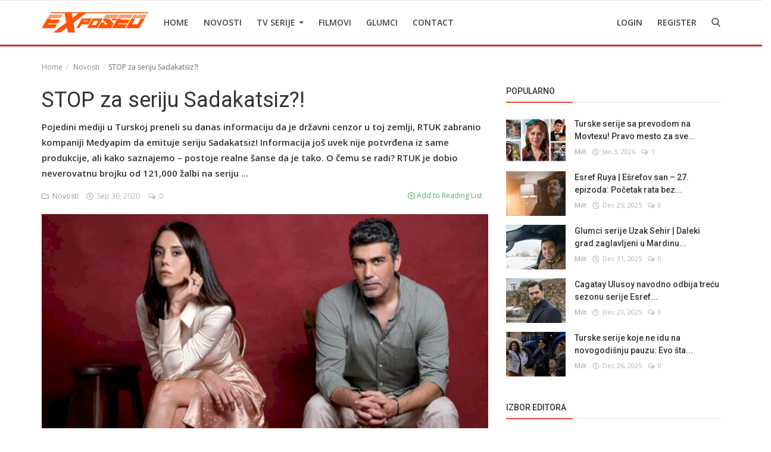

--- FILE ---
content_type: text/html; charset=utf-8
request_url: https://www.google.com/recaptcha/api2/anchor?ar=1&k=6Leo2q4aAAAAAFA0Kph1tOCXUaybifctjztYvSWz&co=aHR0cHM6Ly90dmV4cG9zZWQubmV0OjQ0Mw..&hl=en&type=image&v=7gg7H51Q-naNfhmCP3_R47ho&theme=light&size=normal&anchor-ms=20000&execute-ms=30000&cb=p8qdi61irlr9
body_size: 48922
content:
<!DOCTYPE HTML><html dir="ltr" lang="en"><head><meta http-equiv="Content-Type" content="text/html; charset=UTF-8">
<meta http-equiv="X-UA-Compatible" content="IE=edge">
<title>reCAPTCHA</title>
<style type="text/css">
/* cyrillic-ext */
@font-face {
  font-family: 'Roboto';
  font-style: normal;
  font-weight: 400;
  font-stretch: 100%;
  src: url(//fonts.gstatic.com/s/roboto/v48/KFO7CnqEu92Fr1ME7kSn66aGLdTylUAMa3GUBHMdazTgWw.woff2) format('woff2');
  unicode-range: U+0460-052F, U+1C80-1C8A, U+20B4, U+2DE0-2DFF, U+A640-A69F, U+FE2E-FE2F;
}
/* cyrillic */
@font-face {
  font-family: 'Roboto';
  font-style: normal;
  font-weight: 400;
  font-stretch: 100%;
  src: url(//fonts.gstatic.com/s/roboto/v48/KFO7CnqEu92Fr1ME7kSn66aGLdTylUAMa3iUBHMdazTgWw.woff2) format('woff2');
  unicode-range: U+0301, U+0400-045F, U+0490-0491, U+04B0-04B1, U+2116;
}
/* greek-ext */
@font-face {
  font-family: 'Roboto';
  font-style: normal;
  font-weight: 400;
  font-stretch: 100%;
  src: url(//fonts.gstatic.com/s/roboto/v48/KFO7CnqEu92Fr1ME7kSn66aGLdTylUAMa3CUBHMdazTgWw.woff2) format('woff2');
  unicode-range: U+1F00-1FFF;
}
/* greek */
@font-face {
  font-family: 'Roboto';
  font-style: normal;
  font-weight: 400;
  font-stretch: 100%;
  src: url(//fonts.gstatic.com/s/roboto/v48/KFO7CnqEu92Fr1ME7kSn66aGLdTylUAMa3-UBHMdazTgWw.woff2) format('woff2');
  unicode-range: U+0370-0377, U+037A-037F, U+0384-038A, U+038C, U+038E-03A1, U+03A3-03FF;
}
/* math */
@font-face {
  font-family: 'Roboto';
  font-style: normal;
  font-weight: 400;
  font-stretch: 100%;
  src: url(//fonts.gstatic.com/s/roboto/v48/KFO7CnqEu92Fr1ME7kSn66aGLdTylUAMawCUBHMdazTgWw.woff2) format('woff2');
  unicode-range: U+0302-0303, U+0305, U+0307-0308, U+0310, U+0312, U+0315, U+031A, U+0326-0327, U+032C, U+032F-0330, U+0332-0333, U+0338, U+033A, U+0346, U+034D, U+0391-03A1, U+03A3-03A9, U+03B1-03C9, U+03D1, U+03D5-03D6, U+03F0-03F1, U+03F4-03F5, U+2016-2017, U+2034-2038, U+203C, U+2040, U+2043, U+2047, U+2050, U+2057, U+205F, U+2070-2071, U+2074-208E, U+2090-209C, U+20D0-20DC, U+20E1, U+20E5-20EF, U+2100-2112, U+2114-2115, U+2117-2121, U+2123-214F, U+2190, U+2192, U+2194-21AE, U+21B0-21E5, U+21F1-21F2, U+21F4-2211, U+2213-2214, U+2216-22FF, U+2308-230B, U+2310, U+2319, U+231C-2321, U+2336-237A, U+237C, U+2395, U+239B-23B7, U+23D0, U+23DC-23E1, U+2474-2475, U+25AF, U+25B3, U+25B7, U+25BD, U+25C1, U+25CA, U+25CC, U+25FB, U+266D-266F, U+27C0-27FF, U+2900-2AFF, U+2B0E-2B11, U+2B30-2B4C, U+2BFE, U+3030, U+FF5B, U+FF5D, U+1D400-1D7FF, U+1EE00-1EEFF;
}
/* symbols */
@font-face {
  font-family: 'Roboto';
  font-style: normal;
  font-weight: 400;
  font-stretch: 100%;
  src: url(//fonts.gstatic.com/s/roboto/v48/KFO7CnqEu92Fr1ME7kSn66aGLdTylUAMaxKUBHMdazTgWw.woff2) format('woff2');
  unicode-range: U+0001-000C, U+000E-001F, U+007F-009F, U+20DD-20E0, U+20E2-20E4, U+2150-218F, U+2190, U+2192, U+2194-2199, U+21AF, U+21E6-21F0, U+21F3, U+2218-2219, U+2299, U+22C4-22C6, U+2300-243F, U+2440-244A, U+2460-24FF, U+25A0-27BF, U+2800-28FF, U+2921-2922, U+2981, U+29BF, U+29EB, U+2B00-2BFF, U+4DC0-4DFF, U+FFF9-FFFB, U+10140-1018E, U+10190-1019C, U+101A0, U+101D0-101FD, U+102E0-102FB, U+10E60-10E7E, U+1D2C0-1D2D3, U+1D2E0-1D37F, U+1F000-1F0FF, U+1F100-1F1AD, U+1F1E6-1F1FF, U+1F30D-1F30F, U+1F315, U+1F31C, U+1F31E, U+1F320-1F32C, U+1F336, U+1F378, U+1F37D, U+1F382, U+1F393-1F39F, U+1F3A7-1F3A8, U+1F3AC-1F3AF, U+1F3C2, U+1F3C4-1F3C6, U+1F3CA-1F3CE, U+1F3D4-1F3E0, U+1F3ED, U+1F3F1-1F3F3, U+1F3F5-1F3F7, U+1F408, U+1F415, U+1F41F, U+1F426, U+1F43F, U+1F441-1F442, U+1F444, U+1F446-1F449, U+1F44C-1F44E, U+1F453, U+1F46A, U+1F47D, U+1F4A3, U+1F4B0, U+1F4B3, U+1F4B9, U+1F4BB, U+1F4BF, U+1F4C8-1F4CB, U+1F4D6, U+1F4DA, U+1F4DF, U+1F4E3-1F4E6, U+1F4EA-1F4ED, U+1F4F7, U+1F4F9-1F4FB, U+1F4FD-1F4FE, U+1F503, U+1F507-1F50B, U+1F50D, U+1F512-1F513, U+1F53E-1F54A, U+1F54F-1F5FA, U+1F610, U+1F650-1F67F, U+1F687, U+1F68D, U+1F691, U+1F694, U+1F698, U+1F6AD, U+1F6B2, U+1F6B9-1F6BA, U+1F6BC, U+1F6C6-1F6CF, U+1F6D3-1F6D7, U+1F6E0-1F6EA, U+1F6F0-1F6F3, U+1F6F7-1F6FC, U+1F700-1F7FF, U+1F800-1F80B, U+1F810-1F847, U+1F850-1F859, U+1F860-1F887, U+1F890-1F8AD, U+1F8B0-1F8BB, U+1F8C0-1F8C1, U+1F900-1F90B, U+1F93B, U+1F946, U+1F984, U+1F996, U+1F9E9, U+1FA00-1FA6F, U+1FA70-1FA7C, U+1FA80-1FA89, U+1FA8F-1FAC6, U+1FACE-1FADC, U+1FADF-1FAE9, U+1FAF0-1FAF8, U+1FB00-1FBFF;
}
/* vietnamese */
@font-face {
  font-family: 'Roboto';
  font-style: normal;
  font-weight: 400;
  font-stretch: 100%;
  src: url(//fonts.gstatic.com/s/roboto/v48/KFO7CnqEu92Fr1ME7kSn66aGLdTylUAMa3OUBHMdazTgWw.woff2) format('woff2');
  unicode-range: U+0102-0103, U+0110-0111, U+0128-0129, U+0168-0169, U+01A0-01A1, U+01AF-01B0, U+0300-0301, U+0303-0304, U+0308-0309, U+0323, U+0329, U+1EA0-1EF9, U+20AB;
}
/* latin-ext */
@font-face {
  font-family: 'Roboto';
  font-style: normal;
  font-weight: 400;
  font-stretch: 100%;
  src: url(//fonts.gstatic.com/s/roboto/v48/KFO7CnqEu92Fr1ME7kSn66aGLdTylUAMa3KUBHMdazTgWw.woff2) format('woff2');
  unicode-range: U+0100-02BA, U+02BD-02C5, U+02C7-02CC, U+02CE-02D7, U+02DD-02FF, U+0304, U+0308, U+0329, U+1D00-1DBF, U+1E00-1E9F, U+1EF2-1EFF, U+2020, U+20A0-20AB, U+20AD-20C0, U+2113, U+2C60-2C7F, U+A720-A7FF;
}
/* latin */
@font-face {
  font-family: 'Roboto';
  font-style: normal;
  font-weight: 400;
  font-stretch: 100%;
  src: url(//fonts.gstatic.com/s/roboto/v48/KFO7CnqEu92Fr1ME7kSn66aGLdTylUAMa3yUBHMdazQ.woff2) format('woff2');
  unicode-range: U+0000-00FF, U+0131, U+0152-0153, U+02BB-02BC, U+02C6, U+02DA, U+02DC, U+0304, U+0308, U+0329, U+2000-206F, U+20AC, U+2122, U+2191, U+2193, U+2212, U+2215, U+FEFF, U+FFFD;
}
/* cyrillic-ext */
@font-face {
  font-family: 'Roboto';
  font-style: normal;
  font-weight: 500;
  font-stretch: 100%;
  src: url(//fonts.gstatic.com/s/roboto/v48/KFO7CnqEu92Fr1ME7kSn66aGLdTylUAMa3GUBHMdazTgWw.woff2) format('woff2');
  unicode-range: U+0460-052F, U+1C80-1C8A, U+20B4, U+2DE0-2DFF, U+A640-A69F, U+FE2E-FE2F;
}
/* cyrillic */
@font-face {
  font-family: 'Roboto';
  font-style: normal;
  font-weight: 500;
  font-stretch: 100%;
  src: url(//fonts.gstatic.com/s/roboto/v48/KFO7CnqEu92Fr1ME7kSn66aGLdTylUAMa3iUBHMdazTgWw.woff2) format('woff2');
  unicode-range: U+0301, U+0400-045F, U+0490-0491, U+04B0-04B1, U+2116;
}
/* greek-ext */
@font-face {
  font-family: 'Roboto';
  font-style: normal;
  font-weight: 500;
  font-stretch: 100%;
  src: url(//fonts.gstatic.com/s/roboto/v48/KFO7CnqEu92Fr1ME7kSn66aGLdTylUAMa3CUBHMdazTgWw.woff2) format('woff2');
  unicode-range: U+1F00-1FFF;
}
/* greek */
@font-face {
  font-family: 'Roboto';
  font-style: normal;
  font-weight: 500;
  font-stretch: 100%;
  src: url(//fonts.gstatic.com/s/roboto/v48/KFO7CnqEu92Fr1ME7kSn66aGLdTylUAMa3-UBHMdazTgWw.woff2) format('woff2');
  unicode-range: U+0370-0377, U+037A-037F, U+0384-038A, U+038C, U+038E-03A1, U+03A3-03FF;
}
/* math */
@font-face {
  font-family: 'Roboto';
  font-style: normal;
  font-weight: 500;
  font-stretch: 100%;
  src: url(//fonts.gstatic.com/s/roboto/v48/KFO7CnqEu92Fr1ME7kSn66aGLdTylUAMawCUBHMdazTgWw.woff2) format('woff2');
  unicode-range: U+0302-0303, U+0305, U+0307-0308, U+0310, U+0312, U+0315, U+031A, U+0326-0327, U+032C, U+032F-0330, U+0332-0333, U+0338, U+033A, U+0346, U+034D, U+0391-03A1, U+03A3-03A9, U+03B1-03C9, U+03D1, U+03D5-03D6, U+03F0-03F1, U+03F4-03F5, U+2016-2017, U+2034-2038, U+203C, U+2040, U+2043, U+2047, U+2050, U+2057, U+205F, U+2070-2071, U+2074-208E, U+2090-209C, U+20D0-20DC, U+20E1, U+20E5-20EF, U+2100-2112, U+2114-2115, U+2117-2121, U+2123-214F, U+2190, U+2192, U+2194-21AE, U+21B0-21E5, U+21F1-21F2, U+21F4-2211, U+2213-2214, U+2216-22FF, U+2308-230B, U+2310, U+2319, U+231C-2321, U+2336-237A, U+237C, U+2395, U+239B-23B7, U+23D0, U+23DC-23E1, U+2474-2475, U+25AF, U+25B3, U+25B7, U+25BD, U+25C1, U+25CA, U+25CC, U+25FB, U+266D-266F, U+27C0-27FF, U+2900-2AFF, U+2B0E-2B11, U+2B30-2B4C, U+2BFE, U+3030, U+FF5B, U+FF5D, U+1D400-1D7FF, U+1EE00-1EEFF;
}
/* symbols */
@font-face {
  font-family: 'Roboto';
  font-style: normal;
  font-weight: 500;
  font-stretch: 100%;
  src: url(//fonts.gstatic.com/s/roboto/v48/KFO7CnqEu92Fr1ME7kSn66aGLdTylUAMaxKUBHMdazTgWw.woff2) format('woff2');
  unicode-range: U+0001-000C, U+000E-001F, U+007F-009F, U+20DD-20E0, U+20E2-20E4, U+2150-218F, U+2190, U+2192, U+2194-2199, U+21AF, U+21E6-21F0, U+21F3, U+2218-2219, U+2299, U+22C4-22C6, U+2300-243F, U+2440-244A, U+2460-24FF, U+25A0-27BF, U+2800-28FF, U+2921-2922, U+2981, U+29BF, U+29EB, U+2B00-2BFF, U+4DC0-4DFF, U+FFF9-FFFB, U+10140-1018E, U+10190-1019C, U+101A0, U+101D0-101FD, U+102E0-102FB, U+10E60-10E7E, U+1D2C0-1D2D3, U+1D2E0-1D37F, U+1F000-1F0FF, U+1F100-1F1AD, U+1F1E6-1F1FF, U+1F30D-1F30F, U+1F315, U+1F31C, U+1F31E, U+1F320-1F32C, U+1F336, U+1F378, U+1F37D, U+1F382, U+1F393-1F39F, U+1F3A7-1F3A8, U+1F3AC-1F3AF, U+1F3C2, U+1F3C4-1F3C6, U+1F3CA-1F3CE, U+1F3D4-1F3E0, U+1F3ED, U+1F3F1-1F3F3, U+1F3F5-1F3F7, U+1F408, U+1F415, U+1F41F, U+1F426, U+1F43F, U+1F441-1F442, U+1F444, U+1F446-1F449, U+1F44C-1F44E, U+1F453, U+1F46A, U+1F47D, U+1F4A3, U+1F4B0, U+1F4B3, U+1F4B9, U+1F4BB, U+1F4BF, U+1F4C8-1F4CB, U+1F4D6, U+1F4DA, U+1F4DF, U+1F4E3-1F4E6, U+1F4EA-1F4ED, U+1F4F7, U+1F4F9-1F4FB, U+1F4FD-1F4FE, U+1F503, U+1F507-1F50B, U+1F50D, U+1F512-1F513, U+1F53E-1F54A, U+1F54F-1F5FA, U+1F610, U+1F650-1F67F, U+1F687, U+1F68D, U+1F691, U+1F694, U+1F698, U+1F6AD, U+1F6B2, U+1F6B9-1F6BA, U+1F6BC, U+1F6C6-1F6CF, U+1F6D3-1F6D7, U+1F6E0-1F6EA, U+1F6F0-1F6F3, U+1F6F7-1F6FC, U+1F700-1F7FF, U+1F800-1F80B, U+1F810-1F847, U+1F850-1F859, U+1F860-1F887, U+1F890-1F8AD, U+1F8B0-1F8BB, U+1F8C0-1F8C1, U+1F900-1F90B, U+1F93B, U+1F946, U+1F984, U+1F996, U+1F9E9, U+1FA00-1FA6F, U+1FA70-1FA7C, U+1FA80-1FA89, U+1FA8F-1FAC6, U+1FACE-1FADC, U+1FADF-1FAE9, U+1FAF0-1FAF8, U+1FB00-1FBFF;
}
/* vietnamese */
@font-face {
  font-family: 'Roboto';
  font-style: normal;
  font-weight: 500;
  font-stretch: 100%;
  src: url(//fonts.gstatic.com/s/roboto/v48/KFO7CnqEu92Fr1ME7kSn66aGLdTylUAMa3OUBHMdazTgWw.woff2) format('woff2');
  unicode-range: U+0102-0103, U+0110-0111, U+0128-0129, U+0168-0169, U+01A0-01A1, U+01AF-01B0, U+0300-0301, U+0303-0304, U+0308-0309, U+0323, U+0329, U+1EA0-1EF9, U+20AB;
}
/* latin-ext */
@font-face {
  font-family: 'Roboto';
  font-style: normal;
  font-weight: 500;
  font-stretch: 100%;
  src: url(//fonts.gstatic.com/s/roboto/v48/KFO7CnqEu92Fr1ME7kSn66aGLdTylUAMa3KUBHMdazTgWw.woff2) format('woff2');
  unicode-range: U+0100-02BA, U+02BD-02C5, U+02C7-02CC, U+02CE-02D7, U+02DD-02FF, U+0304, U+0308, U+0329, U+1D00-1DBF, U+1E00-1E9F, U+1EF2-1EFF, U+2020, U+20A0-20AB, U+20AD-20C0, U+2113, U+2C60-2C7F, U+A720-A7FF;
}
/* latin */
@font-face {
  font-family: 'Roboto';
  font-style: normal;
  font-weight: 500;
  font-stretch: 100%;
  src: url(//fonts.gstatic.com/s/roboto/v48/KFO7CnqEu92Fr1ME7kSn66aGLdTylUAMa3yUBHMdazQ.woff2) format('woff2');
  unicode-range: U+0000-00FF, U+0131, U+0152-0153, U+02BB-02BC, U+02C6, U+02DA, U+02DC, U+0304, U+0308, U+0329, U+2000-206F, U+20AC, U+2122, U+2191, U+2193, U+2212, U+2215, U+FEFF, U+FFFD;
}
/* cyrillic-ext */
@font-face {
  font-family: 'Roboto';
  font-style: normal;
  font-weight: 900;
  font-stretch: 100%;
  src: url(//fonts.gstatic.com/s/roboto/v48/KFO7CnqEu92Fr1ME7kSn66aGLdTylUAMa3GUBHMdazTgWw.woff2) format('woff2');
  unicode-range: U+0460-052F, U+1C80-1C8A, U+20B4, U+2DE0-2DFF, U+A640-A69F, U+FE2E-FE2F;
}
/* cyrillic */
@font-face {
  font-family: 'Roboto';
  font-style: normal;
  font-weight: 900;
  font-stretch: 100%;
  src: url(//fonts.gstatic.com/s/roboto/v48/KFO7CnqEu92Fr1ME7kSn66aGLdTylUAMa3iUBHMdazTgWw.woff2) format('woff2');
  unicode-range: U+0301, U+0400-045F, U+0490-0491, U+04B0-04B1, U+2116;
}
/* greek-ext */
@font-face {
  font-family: 'Roboto';
  font-style: normal;
  font-weight: 900;
  font-stretch: 100%;
  src: url(//fonts.gstatic.com/s/roboto/v48/KFO7CnqEu92Fr1ME7kSn66aGLdTylUAMa3CUBHMdazTgWw.woff2) format('woff2');
  unicode-range: U+1F00-1FFF;
}
/* greek */
@font-face {
  font-family: 'Roboto';
  font-style: normal;
  font-weight: 900;
  font-stretch: 100%;
  src: url(//fonts.gstatic.com/s/roboto/v48/KFO7CnqEu92Fr1ME7kSn66aGLdTylUAMa3-UBHMdazTgWw.woff2) format('woff2');
  unicode-range: U+0370-0377, U+037A-037F, U+0384-038A, U+038C, U+038E-03A1, U+03A3-03FF;
}
/* math */
@font-face {
  font-family: 'Roboto';
  font-style: normal;
  font-weight: 900;
  font-stretch: 100%;
  src: url(//fonts.gstatic.com/s/roboto/v48/KFO7CnqEu92Fr1ME7kSn66aGLdTylUAMawCUBHMdazTgWw.woff2) format('woff2');
  unicode-range: U+0302-0303, U+0305, U+0307-0308, U+0310, U+0312, U+0315, U+031A, U+0326-0327, U+032C, U+032F-0330, U+0332-0333, U+0338, U+033A, U+0346, U+034D, U+0391-03A1, U+03A3-03A9, U+03B1-03C9, U+03D1, U+03D5-03D6, U+03F0-03F1, U+03F4-03F5, U+2016-2017, U+2034-2038, U+203C, U+2040, U+2043, U+2047, U+2050, U+2057, U+205F, U+2070-2071, U+2074-208E, U+2090-209C, U+20D0-20DC, U+20E1, U+20E5-20EF, U+2100-2112, U+2114-2115, U+2117-2121, U+2123-214F, U+2190, U+2192, U+2194-21AE, U+21B0-21E5, U+21F1-21F2, U+21F4-2211, U+2213-2214, U+2216-22FF, U+2308-230B, U+2310, U+2319, U+231C-2321, U+2336-237A, U+237C, U+2395, U+239B-23B7, U+23D0, U+23DC-23E1, U+2474-2475, U+25AF, U+25B3, U+25B7, U+25BD, U+25C1, U+25CA, U+25CC, U+25FB, U+266D-266F, U+27C0-27FF, U+2900-2AFF, U+2B0E-2B11, U+2B30-2B4C, U+2BFE, U+3030, U+FF5B, U+FF5D, U+1D400-1D7FF, U+1EE00-1EEFF;
}
/* symbols */
@font-face {
  font-family: 'Roboto';
  font-style: normal;
  font-weight: 900;
  font-stretch: 100%;
  src: url(//fonts.gstatic.com/s/roboto/v48/KFO7CnqEu92Fr1ME7kSn66aGLdTylUAMaxKUBHMdazTgWw.woff2) format('woff2');
  unicode-range: U+0001-000C, U+000E-001F, U+007F-009F, U+20DD-20E0, U+20E2-20E4, U+2150-218F, U+2190, U+2192, U+2194-2199, U+21AF, U+21E6-21F0, U+21F3, U+2218-2219, U+2299, U+22C4-22C6, U+2300-243F, U+2440-244A, U+2460-24FF, U+25A0-27BF, U+2800-28FF, U+2921-2922, U+2981, U+29BF, U+29EB, U+2B00-2BFF, U+4DC0-4DFF, U+FFF9-FFFB, U+10140-1018E, U+10190-1019C, U+101A0, U+101D0-101FD, U+102E0-102FB, U+10E60-10E7E, U+1D2C0-1D2D3, U+1D2E0-1D37F, U+1F000-1F0FF, U+1F100-1F1AD, U+1F1E6-1F1FF, U+1F30D-1F30F, U+1F315, U+1F31C, U+1F31E, U+1F320-1F32C, U+1F336, U+1F378, U+1F37D, U+1F382, U+1F393-1F39F, U+1F3A7-1F3A8, U+1F3AC-1F3AF, U+1F3C2, U+1F3C4-1F3C6, U+1F3CA-1F3CE, U+1F3D4-1F3E0, U+1F3ED, U+1F3F1-1F3F3, U+1F3F5-1F3F7, U+1F408, U+1F415, U+1F41F, U+1F426, U+1F43F, U+1F441-1F442, U+1F444, U+1F446-1F449, U+1F44C-1F44E, U+1F453, U+1F46A, U+1F47D, U+1F4A3, U+1F4B0, U+1F4B3, U+1F4B9, U+1F4BB, U+1F4BF, U+1F4C8-1F4CB, U+1F4D6, U+1F4DA, U+1F4DF, U+1F4E3-1F4E6, U+1F4EA-1F4ED, U+1F4F7, U+1F4F9-1F4FB, U+1F4FD-1F4FE, U+1F503, U+1F507-1F50B, U+1F50D, U+1F512-1F513, U+1F53E-1F54A, U+1F54F-1F5FA, U+1F610, U+1F650-1F67F, U+1F687, U+1F68D, U+1F691, U+1F694, U+1F698, U+1F6AD, U+1F6B2, U+1F6B9-1F6BA, U+1F6BC, U+1F6C6-1F6CF, U+1F6D3-1F6D7, U+1F6E0-1F6EA, U+1F6F0-1F6F3, U+1F6F7-1F6FC, U+1F700-1F7FF, U+1F800-1F80B, U+1F810-1F847, U+1F850-1F859, U+1F860-1F887, U+1F890-1F8AD, U+1F8B0-1F8BB, U+1F8C0-1F8C1, U+1F900-1F90B, U+1F93B, U+1F946, U+1F984, U+1F996, U+1F9E9, U+1FA00-1FA6F, U+1FA70-1FA7C, U+1FA80-1FA89, U+1FA8F-1FAC6, U+1FACE-1FADC, U+1FADF-1FAE9, U+1FAF0-1FAF8, U+1FB00-1FBFF;
}
/* vietnamese */
@font-face {
  font-family: 'Roboto';
  font-style: normal;
  font-weight: 900;
  font-stretch: 100%;
  src: url(//fonts.gstatic.com/s/roboto/v48/KFO7CnqEu92Fr1ME7kSn66aGLdTylUAMa3OUBHMdazTgWw.woff2) format('woff2');
  unicode-range: U+0102-0103, U+0110-0111, U+0128-0129, U+0168-0169, U+01A0-01A1, U+01AF-01B0, U+0300-0301, U+0303-0304, U+0308-0309, U+0323, U+0329, U+1EA0-1EF9, U+20AB;
}
/* latin-ext */
@font-face {
  font-family: 'Roboto';
  font-style: normal;
  font-weight: 900;
  font-stretch: 100%;
  src: url(//fonts.gstatic.com/s/roboto/v48/KFO7CnqEu92Fr1ME7kSn66aGLdTylUAMa3KUBHMdazTgWw.woff2) format('woff2');
  unicode-range: U+0100-02BA, U+02BD-02C5, U+02C7-02CC, U+02CE-02D7, U+02DD-02FF, U+0304, U+0308, U+0329, U+1D00-1DBF, U+1E00-1E9F, U+1EF2-1EFF, U+2020, U+20A0-20AB, U+20AD-20C0, U+2113, U+2C60-2C7F, U+A720-A7FF;
}
/* latin */
@font-face {
  font-family: 'Roboto';
  font-style: normal;
  font-weight: 900;
  font-stretch: 100%;
  src: url(//fonts.gstatic.com/s/roboto/v48/KFO7CnqEu92Fr1ME7kSn66aGLdTylUAMa3yUBHMdazQ.woff2) format('woff2');
  unicode-range: U+0000-00FF, U+0131, U+0152-0153, U+02BB-02BC, U+02C6, U+02DA, U+02DC, U+0304, U+0308, U+0329, U+2000-206F, U+20AC, U+2122, U+2191, U+2193, U+2212, U+2215, U+FEFF, U+FFFD;
}

</style>
<link rel="stylesheet" type="text/css" href="https://www.gstatic.com/recaptcha/releases/7gg7H51Q-naNfhmCP3_R47ho/styles__ltr.css">
<script nonce="PksBDc5qh42elZTyUQkd7w" type="text/javascript">window['__recaptcha_api'] = 'https://www.google.com/recaptcha/api2/';</script>
<script type="text/javascript" src="https://www.gstatic.com/recaptcha/releases/7gg7H51Q-naNfhmCP3_R47ho/recaptcha__en.js" nonce="PksBDc5qh42elZTyUQkd7w">
      
    </script></head>
<body><div id="rc-anchor-alert" class="rc-anchor-alert"></div>
<input type="hidden" id="recaptcha-token" value="[base64]">
<script type="text/javascript" nonce="PksBDc5qh42elZTyUQkd7w">
      recaptcha.anchor.Main.init("[\x22ainput\x22,[\x22bgdata\x22,\x22\x22,\[base64]/[base64]/[base64]/KE4oMTI0LHYsdi5HKSxMWihsLHYpKTpOKDEyNCx2LGwpLFYpLHYpLFQpKSxGKDE3MSx2KX0scjc9ZnVuY3Rpb24obCl7cmV0dXJuIGx9LEM9ZnVuY3Rpb24obCxWLHYpe04odixsLFYpLFZbYWtdPTI3OTZ9LG49ZnVuY3Rpb24obCxWKXtWLlg9KChWLlg/[base64]/[base64]/[base64]/[base64]/[base64]/[base64]/[base64]/[base64]/[base64]/[base64]/[base64]\\u003d\x22,\[base64]\x22,\x22QylxwrFaw5NUAsKWXMKAdTo+IAHDlMKyZhkRwqURw6VTAsORXmQYwonDowFkw7vCtVtgwq/CpMKxQBNSa2kCKwkxwpzDpMOtwpJYwrzDq1jDn8KsGsKzNl3DnMKQZMKewpTClgPCocOcZ8KoQmrCjSDDpMOLKjPClB/Dl8KJW8KLA0shX0hXKFfCtMKTw5sQwoFiMCx1w6fCj8Klw4jDs8K+w6fCtjEtF8O1IQnDpSJZw4/Cr8OBUsONwp/[base64]/[base64]/DqcKzA0VFT8OjOMKNwq7Cgj/ChDI/KnNxwp3ChUXDmFbDnX5JLwVAw4nCq1HDocOrw7oxw5pZT2d6w7gWDW16IMORw50aw6EBw6NrwoTDvMKbw6nDqgbDsCzDhsKWZHBxXnLCvMOowr/CukbDhzNccRLDj8O7SMOIw7JseMKAw6vDoMKeBMKrcMO8wpo2w4xhw7lcwqPCmXHCllosXsKRw5NLw4gJJG1/wpwswo3DosK+w6PDuHt6bMK4w5fCqWFFwpTDo8O5X8O7UnXCrAXDjCvCpMKbTk/DssOIaMORw6ZVTQIPahHDr8OPRC7DmmMSPDtvD0zCoVTDrcKxEsOHHMKTW0jDhijCgB7DrEtPwoEXWcOGfcO/[base64]/CjHRIMG7CuhgvbsKiJ8K7TzLDqsOFNMKSwroiwpTDqyPDhTRQFQRDJWjDi8OaSmTDjcKUKcK9CThgG8KTw5BfdsKOwrZIw5jCpjHCrMKzTFPCuDLDv2TDj8KqwohXP8Kiwq/DncOxGcO7wo7DtsOgwqV6wr/Cp8OUBhwcw7HDvEE1XQnCocOrGcODcxwzR8OWIcKKfmgGw5shNBTCqD/Dq3jClsKHN8O6L8KFwp5gKBdDw5lhPcOWLhM4WxrCkMOrw7cuDUV1w6NewojDqgvDnsKvw7PDknQSE0Y/Xnk+w4towpEAw50YFcO6VMOkWcKdeFYgHS/CgU4UXcOITUkwwrfCgiNTwofDl2bCu3DDqcONwrLCo8KRZsO/XsKHAkPDmkTCk8Obw4LDvsKQHSPCgMOcQMKhwrbDtCfDhcKmScK6D3xFWjINIcK7wofCn3/[base64]/DpMKJL8KUwrnDkiRAw7TDoS4owoXDplLDnTohWsK9wos5w7MTw7/CucO1w57CgVZvISfDrcO4RFxNYcKdw647FXbCpcOAwrvCpBBLw69veEYdwqwfw7/CqcKVw6sBworCocO6wrN1wr43w69AJkrDqxN7BxVfwogDBnVWKMOlwqbDpih/a2hmwpXCm8KYNS9xFUA7w6nDmcKbwrnDtMO/[base64]/[base64]/Cj8KNOn8/[base64]/[base64]/[base64]/DkUjDq8K7f0DCtMK0LnPCuXTDsUs+wo3DsR1jw5w2w6PCuR4NwpQ8N8KbGMOdw5zDiSQMw6HCmcOacMOkwpRWw7AhwpnCug4lBnnCtkfCm8KrwrfCr1/[base64]/dyknw7jCtUUKwqIjYwHDh8OFwoHCtGlUw4tPwrTCjhXDiy9Ow7zDpTHDp8K+w5IaRsKWwo3Dg33CkkvCkMK7wrIAQV9Zw7E7wqpXW8OjGsONwoDClVnCl0vCtMOcURpkKMKfw7XCtMKlwqfDg8KnDAo2fiPDsC/Ds8KdQysDe8K2asOzw4HCm8KKMcKew40aYcKcwoZkKsOSw6XDrzpiw53DmsODUcOZw5Ftwopew5/Ck8OfFsK2woxBw4vDtcOWFA/DuFZ3w6rCo8OfSinCvTjCosKjGsOuJzrDhsKjQcOkKhQ9woU8KMKHe086woBOZjYfwogvwp5VV8K5BMOUwoN+QlvDvAvClDEiwpbDssKBwqhRZcKuw5HDsQzDqSDCm3laJMKsw7nCrhHCmMOpOMKCAMK8w7UYwrVPOHtyMlDDmsOLEj/DmsOEworCncOKZEozFsKmw7gfwrvCp0BfOCZMwqNrw6AOO3lrd8Ohw5pSUGHCrFXCsCI+wp7Dk8O3w4IQw7XDgVNbw4TCuMKTVcOxFkM0Uksww7HDtQ3DrEpmVwnDtsOmTMKww6Mvw4EEBMKswr7DjF/DhExzw4YEL8KWGMK6wp/DkkpKw7pgfSfCgsKowq/[base64]/[base64]/DghbCocK6dB5Rw5VKw4pbPMKcSsOVCR5ePh7Cp2PDiQvDqE/DoTnDiMKBw4Jhwr3DpMOuCnDDgmnCjsKwL3PDiBrDt8KpwqgkF8KfPnk3w4LChWTDlg7DgcOwWsO9w7XDoD4WWCfCkjHDo1rCrygSVAzClcO0wq80w43DrsKbXBHDuxUGMHbDqsKPwofDjm7DgcOVAyvDrcORRlBsw4oXw5/DscKLXBjClMOvcT8DXcKCGQfDnl/DhsOUECfClCszE8KzwrDCncO+VsOsw5zDsCBpwqFiwpV4ESnCqsOkLcOvwp9RJERKPjV5MsKeWz9teQnDhxVvRBxxwoLCmT/CrMK9wo/[base64]/w7ENHn7Du8OJwp/CvRfDt8O8IsK8w71nSWZZGE7DpGZsw6TCucOEIWTDpcO6E1dwPcOBwqLDmcO9w7LDmwjDsMOkdFrDmcOzwp8QwoPDnk7CrsOifMK6w7tjJzIrw5DCv0sVfQ/CkxkBUEM1w6QFw7XDmcOWw4kXVhMgOTsGwrTDhVzCjGsxKcK3JC7Cg8OZYA/DuDfDgsKcBjAlYsKgw7DDvFktw5TClMOMesOgwqbCqMOEw5Nkw77DtcKgSG/[base64]/Cp8Oowr3DtFJoasKLwrd9JC1vQUPDrXYFa8Ojwr9ewrQtWmPChE/ClGoGwrdKw7TDmsOKwpnDhMOgOQBrwpoCW8KnZEsyAC3CkyBvYwtNwr4YS2gWUGF+Q2QQJgcWw7IaNlrCrsO5X8OqwqbDgiPDvcO+Q8OHfWp+wr3Dn8KcYQUkwpYLQsKbw4HCgj3DlsKtUyjChsKUw5jDgsOxw596wrjCqsObX0g0w4HCmUzClwbCrkEJTiY/[base64]/w53Dg8KpfxHCpmB5QwjCnBkvSiUTH0vCmWlJwrMQwp0kVAVCwqZNMMKzYMKBLMOWwrfCisKvwrjCvFnCmTRMw75Qw60tMSfClA/[base64]/w4jClcOTw4Z6woVeD8KKwoTCvmfDh8OkwprDvMKqwr0ew4pRJzfDhUpswrRuwopPXAfDhAwpNcKoUhQXCC3Dl8KWw6bConPCscKIwqF8McO3KsKAwoQ/w4vDqMK8KMKxw50aw6syw7YcL3LDuHgZwogSw68gwrrDv8OmKMOHwrrDiDd+wrQ7WcOPXVTCnRVTw6YzLkZUw5LDrn9TWsOjRsKOYcKPLcORcVzChhTDgMOcM8KVPU/CiVbDh8K7N8Ouw7sQccKTVMKJw5HCssKjwotOTsOmwp/DjxvCkMOkwqHDnMOIO003N17DtE/DoDMoDMKLRzzDq8K1w5IgNwAaw4PCqMK1SwXCunJVw6TCsxBbMMKjXcO+w6Jywr5JdgAqwpnCgxjDmcKoHjZXdj0QfWrCssOXCCPDkz/DmnYGesKtw7DCr8KvWwJGwpRMwrjDsG9iT2LClEpHwpl3w65Ueh5iLMO8worDusKMwpVNwqfDrcKiL37CpMO7woQbwoPCgUXClMOxJSfCn8KXw5NSw7sAwr7CocKow4U9w47CrWXDjMOpwo8/[base64]/woDDjzhXSzHDpsK0RHEAG8OnNcK/w41OQ27CjMO2JcOAejjDj1zCgsKuw5zCvlZswrg4wqwAw5rDpDbCl8KeBhYJwoAAwprDucKzwoTCrMOewp9ewq/DtMKDw6HDkcKCwq3DpVvCp1RRAxgswqzDgcOvwqkAaHgqX1zDrAUfNcKdw7IQw7nDoMKtw4fDoMO6w6ARw68rH8O6w4s2w61eKcOUw4nDmVzCrcOBworCtMKaIcOWdMO/w4QaE8KWfMKUDSTCjcOhw7PCpm/[base64]/DlcKnG8OcNsKwwpvDoMO4JnXClzXDqmXDocOXw6tbLF5cL8OkwqU5CMK8wrHDlMOsbC3Dt8O/CsOUwqnCqsKDEcKTOwAqZQTCscOtT8KJbW9tw7PCon08McO0FSkSwpTDgcOwRH/[base64]/Cn8KLwrNPesO8wpTDl8O/EMOMQ8Kbw5fCicKhwq7DlCVJw5bCjcKtasKQRcKkUcKlJH3CuXbDsMOqOcKXHnwhwp55wr7Cj1nDuik/GMK0DGDDmA8Kwo4vUF/Dpw/DtgnCtWTCq8Oyw6TDtsK0w5LCgh3DgHXCkMODwrF5O8K1w5M8wrfCtVB7wrRVHBPCoFnDiMKSwp4JFmvCrhLChsKSS1bCowoOFAB/[base64]/[base64]/CtMKnI8Oww6hZwoUMb8KaIn91wp5TVFUJwrXCnMOpXcKpFQ3DvjfCosOMwqrCtglOwoPDtU3Dv0R2BQvDjEopch/DvsOJDsOdw6c8w7I1w4QrfBtkCFXCr8KRw5DCunoAw4vCoifDkhzDscK+w4IVBWoicMKxw57Dg8KhTMOsw5xswoAVw7xzN8KCwpBNw7Y0woVnBMOrMg8sUMKyw6ZqwrnDscO2wqAuw4LDkh/[base64]/DsMK1C8OvNcKVwovCr8Kyw4jCu8Ktw4vCrMKowp5PRg00wrfDun7CsjplYcKhRsKfwr/DisO1w6sew4HCv8OYw7YWR3VMCjBMwpRlw7vDtcOrSMKxGTPCs8KKwqTDp8OFKMOBR8KdAsKOWcO/RDXDhF7ChRbDvVXCkMO3BBDCjHrChMK7w6cAwrnDuylUwoTDgMOYQ8KFTFNvYUglw6BPTsKPwoXDimdRAcKXwpsnwq89TmnCoWZpTU4DDg3ChnNkZB7Dv3PCgHBSwpzDilNewovCt8KEdCZ7wp/ClMKew6djw5Fzw6RaWMOCwqLCiQDCmV/[base64]/CiinDusOGXkPDucOdwpzDmsKYAyQUwrrCsMOqw5DCkXfDtgUTRgNFGMKGP8KjMcOJdMKewrA/woTDjMO7CsOpJwjDvRtewqg3ccOpw57DnsKRw5QOwp9wNkvCmn7CqR/DpVfCvwBywoAIXgg7LGBlw5ASB8KTwrfDqF/Cm8KlCXjDpCbCuivCv0NPVG0RbREXw4VSDsKOd8OCw6Z1enbCocO5wqTDgV/CmMKCTxllFCzDvcK/woQOw7YSwo/DsUFrRcKmDsKINCrCgmhhw5XDtcO0wpl2wrFII8KUw7JHwo95wq8haMKhw6rDh8KnBMKoKmTCjRN/[base64]/CvxPCtjrClMKEwo/CgQslecK0wpbDkSVNBQzCsnwDwphgN8KkXWZRbX7Dimlfw4t6wrfDskzDuWwOwoAHIDTCuifDkMKPwoB6VVfDtMKwwpPDoMOnwokzdcOWXhfCi8OIATB3w6YyUx4xYMOAAsOXNmbDkmszc0XCj14bw6JtPULDuMOzOcO4wr/Do3PCisOtw77DpsKxOQMmwr/[base64]/XsOIX8OwWAcDBENOwpE2wrDDqAkLNcOswrTDiMKAwrwJEMOkJsKIwqoww4o5EsKpw7zDmhbDixHCh8OjOyLCmcKTM8K9wozCjk4LGz/DmjXCv8OBw6V9OsKFM8K2w6xpw6hzNlLCqcObYsKKFhIFw7HDuE4Zw7xmWDvCsAp4wrlnw6pIw7EzYALCtDbCl8O9w4DCgMOjw5bDs1/Co8OMw49aw7tewpQbWcKYOsOVa8K5KwHCgsODwo3CkiPCkcO4wrQQw4nCuVPDtMKRwrrDgMKEwoXChsOXYsKRMMOvckQqwrwTw5VpLXvCj1zCoEPCisO+wp4mYsOwW0I8wo8GL8O/Hkomw6rCn8OEw4XCm8KRwpkva8OnwqXDkwbDpsOpcsOSMB/Cu8OeXADCicKnwroHwpPCpMKMwqw1FmPDjcKkZGVrwoPCuCR5w67DvTVad04Ew4pqwrxWc8OMBW3DmkrDpsO7wovCjgNXw6bDqcKQw5rDuMOzb8OiRk7CicK8wqLCscO+w5lEwr/[base64]/wpjCvsKZw7DCnA86w67DnsOwbSPCmcOew6LCs8OGeBIMwpDCuhIUM3kuw4PDqcO8wqPCnmBKAljDiyvDi8K+J8KtKX1jw4PDl8KmLsK6wo9gw6hJw6PCk1DCkksdGS7DnMKfZ8Kcw4MwwpHDhVjDh0U5w7LCpzrCmMOeKEAeJA8ASm3Di0dQwpvDpUvDqcOKw5rDqj/DmsOZeMKuwr/CicOXEMKHKXnDlyEud8ONQ0XDtcOKfMKFVcKcwpvCgMKLwrALwoPChGnCtCtRXVtYb2LDh0nDvcO4csOiw4HDmcKUwpXCi8OcwptaW3I4JxYNemAPQcOgwo/CmyHDrFEiwpdnw5fDhcKfw4EZwrnCk8KzbgA3w60jTMKFeAzDoMOZK8KVfxNhwqvDnSbDgcO9Rjw9DMOqw7bDihlQwr3DtMOlw4tdw6fCoQB0FsK0FMOmH27DjMKJVVZGwrIZecOXDnrDpV1ewrshw64VwpxaSCjCrDDCq1/Dqj7DlkHCgcOJKwVZbn8Sw7zDs2oaw4LCncO/w5QOwoLDqMOHTUYZw5I1w6ENbcKBOHLCiULDrMKcOlFLFHHDjMK4WxPCvm4Gwp8mw6c7Bw4/[base64]/DvV4Sw43DtMK/wrV3w7chAcKUwqLChRTDnsOLwpPChcKNb8KAXnTDoinCsGDDg8KVwo/DsMOawoNxw7g2w5jDlxPCscKvwofDmHXDjMO/eGV4wqBIw7RvDsKUwp4/UcKSw4zDpxbDjT3DpyUiw5FMwr/DpjLDv8K5d8OYwovDjMKKwq87bRTDgCAGwoQwwrtDwodMw4pOJ8OtMwvCt8OOw6XDtsKkDEgNwrhfYARWwo/DiiXCmXQfTsOJLHfDt3DDkcKywrDDsRQvw5DCr8ONw582fMKjwo/DhBDDpH7Dhh16wozDgGvDu1NTG8ODPsKrwpfDpwHDrDbDn8Knwqo6w4F/JsOiw7oywqU7eMK6woQRAsOaS11/[base64]/wqfDp8OeXB1ZwoDCsWA/VcORPjhyw7pawojCukHCvWfDj0zCu8O5wo5Ww5ZRwrrCvsO+RsOOJxLClsKOwpMrw4Biw7hTw6Vvw4oHwp1Bw5EkLkFCw6QmGWAfXSrCqXc0w5/Dn8KPw6zChMKGFMObLcO7w4BMwoM/alPClh43Y3FFwqrDnQsDw47DvMKfw4AMcw9bwo7Ct8KfUFPCjcKCQ8KfED3DoEcMPzXDtcOEcGdcesK3dkfDvcK3NsKnfQnDvko8w5fDm8OLAcOWwpzDoArCq8OuZlrCkm93w7N/[base64]/wpsBLsOzVRbCnsO/[base64]/OSHCnwzCi3/DjXbDk8Oiw6HDusO9wp04BMOVDgJFN2sYQVvCvm/Dmh/ClwTCiFw6A8OjBcKywqrCixvDoHzDjMK9Sx/DlMKtGsOFwo3Dn8KhZcOiNcKOw64ZGWkAw4/[base64]/w6kPJcOjYsOFwoE1awjDssKtwqDDm8KNw47Cs8KpWR7CqsKAB8KFw64GZUVYehPCnMK9w7vDqsKewpzDjT5MDmR0XgjCnsKea8ODfMKdw5PDvcOzwqpJS8O8asK5w4TDnMOAwoXCnjw2NMK7CDMwOMK1w7k+aMKBSsKnw6PCqsKGZRZbEkjDisOBdcKCFmM/c1PDmMOsOVdUIkMdwoFyw6EtKcO0wqBow4vDrxtmSjLDr8O+woZ9wrsDOhAZw47DqcKjSMK+UTPCt8Onw47Ci8KCw6vDmcKUwonCkCHDg8K7w4Uiwq7Cq8K+C2LCgnVLacK+wo/[base64]/DrcKELsObw4M4w6bCusKzAcOvcsOwIUZtwrF6cMOdwqxFw4LCiV/CtsOBZMOIwo/CozvDmFjCqMKpWlZzwqw0UyzCmWrDuTvDusKwLHB+wq7Dh0zCqMOpw4TDmsKOCHgkXcO8wrnCownDrsKSHEddw7EDwpzDuXDDswV5L8Okw6DDtcO+PkTCgMKhQTbDrcOeTSbDuMOERlnDg3Y0KcOuGsOGwpvDksKnwpTCqE/DoMKGwpphYsO4wottwpTCmXnCvQ3Ck8KSSyLCsVnCjMO/F1/DtcOHw7bCvhppIcOzIjbDiMKRZcOQe8K1w7EVwpxzw7rClsKSwoDCk8Kcwox/w4jCtcKvw6zDmXnDogRzOBkRNTRmwpdCAcOJw7xZwq7DiyMXUF3CpWsnw54xwpZhw5vDuzfCtn4Yw4rCl048wqTCgn/CjFgYwpoFw6w4w49OYFzCgcO2csK9w4bDr8ONw59+woN3RTYqUi1dcmvCiCE2c8Ohw5rCkxApRVnDrnMmHcO0w6/[base64]/[base64]/DljUhO8O4w4rClMOnYcKxdTDDskAzw6YCwqXCq8OwSFZdw4/DoMKXMHDDt8Klw4PClEnDr8KpwrEIG8KUw6oDUzLDrMKzw4LDrmLCjgbCiMKVM0HDn8KHRSbDo8Kkw65lwp/CmSNlwr7CsXvDnzHDm8KPw6PDiHR/wr/DpsKQwrDDhlnClMKQw47DvsO6dsKUBi0bLMOFXxVQMVoqwp5xw5jDvgbCnHnChsOjFAHDlzjCu8OsM8KOwqzCkMO2w6kJw4nDpm/Cq383aWcYw6bDhRDDlcO7w4TCsMKSU8O7w7gTMR1CwoF3A0VdFg5YGMOWFzPDpMKxSlIYw4o9w5nDnsOXccKUbDbCpR5jw4oDAl7CsXgddsO/w7PDoG3CiHd9QcKxXApww43Dp3EBwp0WEcKpwqrCo8OMKsORw6DCh1DDtUhhw7tTwr7DocOZwpRmNsKsw5bDicKJw64QDMO1WsOfAQTCsCPCgMK7w7xkT8OybsK8w69tdsKkwpfCgQQLw4PDhXzDiisLSSl3wrJ2QcKkw7zCv0/[base64]/wocDw7XDlsO2w71GFjclU8OIw6vCjgbDr3rDucO4JMKcw4vCpUDCtcK1Y8KOwp8nDDJ5TsKawrUPMkrDtMK/CsOaw6/DllIfZHrCsBkjwoFuw5LDrVXCgX4fw7rDl8KAwoxEwpLCo2ZEPMOLdB5Ewr1xQsOlOhzDg8KTZjjDq34ewqd5SsKFAMOrw5lIZcKdXAjDqUh/[base64]/[base64]/[base64]/DpsKawptFw7FaD8KFMsO0f1/Cty/[base64]/DkDfCn8O4a8K8w7XDshbDgwVgMAjCtH8SXFvDnxXCgGXDszXDgMK9w6l8w6LCjcOGwqQKw7thelUmwoIJDsKqccK3JMOew5JGw51OwqLChzHCt8KzSsKEwq3Cs8O7wrk5dGrDtWLCg8Krwr/CogUHdHpTwo9LU8KIw5BcCMOmwrhtwqFZfcO2HTJ6wr/[base64]/c0NUw6TDnz4caGNRY8KBw6YTbMOZwrbCulTDmRMrXMOmIzTDosOdwpXDrsK1wofDp3haZx0JQjhiFsKGwqtSXlHCj8KYLcKAPCLCgSzDoiHDlsONwq3CvwvCq8OEwo7CtsOeSMOSAMOkLEfCsmEha8KBw4/DjcKcwoXDrcKtw4Rew79aw5/[base64]/w73DtcKBDnhIw5bChsKYwqJ/YcKlw7bDlW5+w4rDlxcQwr/DujQYwpcKQcKewq95w6JzVcK8VmLCiHZbJsKLwqzCt8Oiw47ClcO1w49oYxvCosOrw6rChQtRJ8Oew7Q9FcOMw65FVMKFw5fDpgt+w6l3wpHCjT1CWcOwwp/[base64]/DtAzDkyh1eRXDpcOCwrY3USxVw53Cgkpewq3ChcK8AsOdwqQ7w4lywqByw4RSw5/DskvCo0/DoRvDphjClz5xb8OTDcOQa3vDpH7CjSw+fMKPwonCt8O9w4wRMMK6NsOfwpXCp8KRCUrDrcOPw6sewrt9w7TCjsOAfErCrMKGB8Oxw4zCgcOMw74LwqA3WSvDn8KDQ33CrizChXgdfUBNXcOPw5LCqkFQAFXDvMK/DMOXOsOHOxo3bxtsUxTCgjbClMKEw7DDm8K5wo1Jw4PDnzPCgwnCkyXCjcO1wprCocOgwp5twqd/J2ZJQHwMwofDqVnCoCrDiRjClsK1EBhkUgVhwqUBwotaD8KZw4hkOGPCucK/w4jCjsKDbsOGNMOew6zCm8KxwpTDjCzCiMOSw5PDk8KANmxrw43CksOWw7zDhxBbwq3DhcKEw5/CkwNXw4g0GcKDUhfCs8K/[base64]/alQAw63DqMKlOcODw7w4fCzClcOGbcK1w5rCgMOAw6hzJsOQwq7CmMKMa8KnGCjDtMO3wrXCjjnDkQjClMKBwqHCpcOrQ8KHwqPCm8OZL33CsmLCog7CnMOLw5xIwoPDvHcHwokIw6liVcKGw4/CiEnDiMOWH8KWGmF6EsK2RlfChMOCTiIyI8OCNsKHwpwbwpnCry8/LMKdwqZpNBnDisO8wqnDvMK9w6dlw4DCsB8wf8K/[base64]/[base64]/[base64]/wpjChcK+M0fDrAbCpRtVZ8KRw5hWMcOYQ2BRw5nDgiZGZMKxW8OgworDmsOUPcK/[base64]/DtcOuwrPDg8KeMcK1DAkpN8K+IXYve8KlwrrDujnClMKRwpnCscOBLhjCsBA6dMO4MD/[base64]/DoDAYV8K6w7PDisKCQ8OLwonDvsKIw5gVRQlHTcK8ZcK/w54GLsO4Y8KVKsOOwpLDv1zCji/DhcK4w6/DgMKlwpp3esKnwrTCjQRfPCjDmBUYwqJqwq4cwqfDkQzCj8KFwp7Dp2lTw7nChcKzOnzDicKWw7UHw6nCrggrwoh5wolcwqk0w73CncOvSMKxw78sw4JSRsKHP8OACxvCoVPCncOVTMK1LcK6wpFwwq5pDcOnwqQCwr52wo8GKMKwwqzCvsOsfggaw7MUw7/[base64]/CvsK5wqMJw5XCqMKTwqwIJxwtF2U8YcK/L8Odw59RVcKww6UawoZEw6LDoSrDqxXCkMKOTWI+w6XChS5+w7LDtcKxw7Yaw4JxF8KCwqIETMK6w4kZw7LDqsOvQ8K2w6nDtMOUAMKzJMKmc8OHNCvCqibDsxZrw73ClR1bU3/CmsOuAsO+w40hwp4vdMOGwpvDrsOlfxPDuXRew4nDiWrDuXFyw7cGw6TDjQwmYQxlw5fDo08Xw4HCgMKkw5wVwpAbw5LChsKAbSskPQbDmnl/ZsOeAMOaTEjDlsOReU08w7vDtsOKw6vCskrDn8KhZVAOwpN7woLCpETDnsOXw7HChMKjwpnDjsK7wrtsQMKeGmk8wrwTQFJXw7wCw6nCnsOew6VBGcKWS8KACsKyAxTDl2/Dq0B+w4zCi8KwPTMbBkbDiCYmBBzCu8KuekTDjArDinHChlQCw71hfCrCpMOoW8KIworCt8Krw6vCu085dsKRRzvDtsKew7XClDTCtSTCjsOEScOsZ8Kkw4piwo/CtxVgNlBXw6hnwp5AKmhiV25mwog2w4VRw5/DuX8OCVLCnsKpw4Nzw5Aaw77CssKvwqLDisK+YsO9UQ9Zw5RHwpEVw58Rw70sw5jCgjTCvwrCsMOAw4I6FAglw7rDksKmLMK4BkEmw6wEeyVVEMOFXEQbQcOlfcOAw7DDlMOUfm7Cg8O4H1YdDCVQw4/[base64]/CmcOPOMObdSHDicKgwpBzCzB4w5fCmsKxBirClwEjw4TCjMKHwobDksKiRsKIWHN5WlZowqwZwrBOw592wpTCjWfDoG/[base64]/DnCLDusKZHSLDvRxYw4nChHzDsxvDisOzIhPDqCTCh8OATG8Ywr96w7oFZcKWUkUFwrzCmybCkcOZBE3Cj3zCgBpgw63DgW7CgcORwpXCgwMcU8K/VcO0w6g2e8Ovw7tHQ8OMwprDoTsiZmcwFRDDvzlNwrEza3YBcj8aw504wrvDsEBsJsOONTXDjyHCi2LDqcKLdsK1w493YBMLwpcEXWIbScONVXEwwrfDoTd/wpxxUsKvGzw3FcOVw4jCkcOGwrzDuMKOW8KJwrwXWsKdw7rDkMOWwrnDnmoeXyLDjkl/wp/Cl0PDsh4owpQAEsO7wpnDssOYw43Dj8OwGHnDng4Uw4jDlcOZEsOFw7c/w7TDoAfDrSzDnHvCokZcdsO0chjDiw8rw5rDjTphw61Hw5UxIhvDjcO1DMK/dsKAUMORT8KHdcOUcyBIBsKgfsOGdGhLw5vClQvCtVfChx7ChE7DuU04w7kmEsOXQDsvwqHDpyRfMl3CindowrDDrEfDp8KZw4bCr2cjw5DCqys1wpjCmcOFw5/DrsKsEzbCrsKsb2E1wqUcw7JMwqDDk2HClA/DgXhWd8KBw40BXcKRwqYIeVzDhsOQHA5+NsKgw5nDpkfClgwTFltuw47Cu8OWY8Kdw6dswrQFwqsNwqI/[base64]/DnHonQkbDjEbCqMOewpccWVBMU8KSVsOWwo/DpcOPNzzDrCLDtcOUaMOmwrTDmsK2bkrDqCPDmRl5w7/CssK2OcKtTSR3IDzChcKOZ8O+FcOEUEfClcKwdcKoHgnDnxnDhcOZQcKGw7l9wrXChcOww4HCsSJQMCrDtVM2w67CkcKgP8OkwpHCtjnDpsKYwp7CicO6e1jClMKVKUcDwoouDkLCo8KUw7DDq8OPMVJ/w7p5wo3DgloMw64wbBvDlS16w6bDtHbDjxfDrsKoXGLDjsOewr3Cj8Kcw6w3YRcHw7JbKsOzasORKkDCosKfwojCqcO/DsOEwpAPOMOpwpvCiMKlw7JXK8KEBcKaVzjCrsOJwr98wo5iwoTDjXnCrsOMw7DCsQzDl8KVwq3DgsOAIsOlR3hcw5HCuE0gcMKuwoLDucOZw6rCrcKlasKsw5HDu8K3CsOhw6vDmcK5wqTDtlw8LXIGw5/[base64]/DmVQrw5zCkMO2wopawp3Ci8OPw6XDry7Dj24AbjzClxMtUsOUVsKBw60eDcKPRsOPG2sNw4jCg8OiSwDCicKcwp4gD1/[base64]/DhxJVwqc5GcOiwpLCjm7ChcOAUcKGw4zDlTsxSnHDjMOXwpfDvk5OHmPDtsKTU8K/w7V4wqrDrsKsQX/Cv3/Cuj/[base64]/dUcLTVYcUsONwoVxKgHCp2fCiRYyP1bCnMOaw6VxTlBCwpEJYml6KQdbw5Nhw5wAwrVZwpnClTjDmxPCphPCuB3Dl0F5NBEIe3TCmjFgOsOcw4DDqETCp8O9d8OTH8O/w5/Dt8KsOsKPwqRIw4bDsyXCl8KTZzIiNzwdwpoNBSU+w7YGwqdJPMKAV8OvwownVGrChRTCt33CvMOCw65yWRcBwqbDtMKDOcOeFMOKw5DChMKHF1NSGXXDoSTChsKjHcOtQMKyKXPCrcKgFMOuWMKdKcOAw6LDjj7DhFAXWMOBwqjCgh/Doy8Pw7fDscOZw6vDssKQdV3ChcK+wqchw5DClcO2w5nCsm/DtMKew7bDhCPCpcOxw5/[base64]/[base64]/WsO1A8OyXndyW8KQMhHDncO4AMKPWEcCwprCncOewpjDjsKcHzgaw6Iha0fDsmfDpMOmKMK1wqnDuwzDn8OLw7JFw7wVw7xpwrpKwrLClwZ3w58+aDhmwr7DlMK7w7DCs8KEw4PDlsKYwo9EYkx6X8KQw5AZdnl/HSVdBl3Dk8KcwpgfCsOrw7wwa8KcSkTCiRXDtsKnwqPCvX43w7jCmylgBcKdwojDrgJ+B8OxJ3vDvMKwwq7DsMKXaMKKYMOBwp3DihzDiAU/[base64]/w5N8wprDs8OTw73DssKBwpNIT8OYw5J5w6DCu8KCw7BjGsOsRgTCi8ODwpVod8Ksw5DCvcKHe8K3wrorw69tw6lxw4XDvMKAw6U8w6fCi2XCj2skw6/Dl27ChwlHdFvCu1fDp8O/w7rCjiTCo8KDw4HCv1/DtMOrWcOCw4vCnsOHPwxswqjDnMOMZhLClg\\u003d\\u003d\x22],null,[\x22conf\x22,null,\x226Leo2q4aAAAAAFA0Kph1tOCXUaybifctjztYvSWz\x22,0,null,null,null,1,[21,125,63,73,95,87,41,43,42,83,102,105,109,121],[-1442069,754],0,null,null,null,null,0,null,0,1,700,1,null,0,\[base64]/tzcYADoGZWF6dTZkEg4Iiv2INxgAOgVNZklJNBoZCAMSFR0U8JfjNw7/vqUGGcSdCRmc4owCGQ\\u003d\\u003d\x22,0,1,null,null,1,null,0,0],\x22https://tvexposed.net:443\x22,null,[1,1,1],null,null,null,0,3600,[\x22https://www.google.com/intl/en/policies/privacy/\x22,\x22https://www.google.com/intl/en/policies/terms/\x22],\x22aa2qXPvifkX7rLn+bCqHA7QXeeRNXyJ/+AlmksnYp3c\\u003d\x22,0,0,null,1,1767459715992,0,0,[245,234,88,207,180],null,[6],\x22RC-lWv7GN7JFy6FVw\x22,null,null,null,null,null,\x220dAFcWeA76d5L2IyC9CNsRgGbAiMoUHqypFfRAkeohcrvsAVAy0bh-3_-mvT05XJPS1_99BLXGbPl0Au3MGBLjA2g6HJkqOJJNiA\x22,1767542516080]");
    </script></body></html>

--- FILE ---
content_type: text/html; charset=utf-8
request_url: https://www.google.com/recaptcha/api2/aframe
body_size: -288
content:
<!DOCTYPE HTML><html><head><meta http-equiv="content-type" content="text/html; charset=UTF-8"></head><body><script nonce="pBztEY180XyCBkoL6j6YXQ">/** Anti-fraud and anti-abuse applications only. See google.com/recaptcha */ try{var clients={'sodar':'https://pagead2.googlesyndication.com/pagead/sodar?'};window.addEventListener("message",function(a){try{if(a.source===window.parent){var b=JSON.parse(a.data);var c=clients[b['id']];if(c){var d=document.createElement('img');d.src=c+b['params']+'&rc='+(localStorage.getItem("rc::a")?sessionStorage.getItem("rc::b"):"");window.document.body.appendChild(d);sessionStorage.setItem("rc::e",parseInt(sessionStorage.getItem("rc::e")||0)+1);localStorage.setItem("rc::h",'1767456117527');}}}catch(b){}});window.parent.postMessage("_grecaptcha_ready", "*");}catch(b){}</script></body></html>

--- FILE ---
content_type: text/css
request_url: https://tvexposed.net/assets/css/colors/red.min.css
body_size: 908
content:
a:hover{color:#e74c3c}a:focus,a:active{color:#e74c3c}#infinity-outline{stroke:#e74c3c}.nav-mobile-header{background-color:#e74c3c!important}.navbar-toggle{background-color:#e74c3c!important}.navbar-inverse .navbar-toggle{border-color:#e74c3c!important}.btn-custom{background-color:#e74c3c;border-color:#e74c3c}.btn-custom:hover{background-color:#c43728!important;border-color:#c43728!important}.btn-custom:focus{background-color:#c43728!important;border-color:#c43728!important}.btn-custom:active{background-color:#c43728!important;border-color:#c43728!important}.btn-error-back{background-color:#e74c3c!important;border-color:#e74c3c!important}::selection{background:#e74c3c!important;color:#fff}::-moz-selection{background:#e74c3c!important;color:#fff}.text-category{color:#e74c3c}.navbar-inverse .navbar-nav .active a::after{background-color:#e74c3c}.navbar-inverse .navbar-nav>li>a:hover{color:#e74c3c}.navbar-inverse .navbar-nav>.active>a,.navbar-inverse .navbar-nav>.active>a:hover,.navbar-inverse .navbar-nav>.active>a:focus,.navbar-inverse .navbar-nav>.open>a,.navbar-inverse .navbar-nav>.open>a:hover,.navbar-inverse .navbar-nav>.open>a:focus{color:#e74c3c!important;background-color:transparent}.navbar-inverse .navbar-nav>li>a:focus,.navbar-inverse .navbar-nav>li>a:hover{background-color:transparent;color:#e74c3c}.navbar-inverse .navbar-nav .open .dropdown-menu>li>a:focus,.navbar-inverse .navbar-nav .open .dropdown-menu>li>a:hover{color:#e74c3c}.home-slider-item .item-info .label-slider-category{background-color:#e74c3c}.label-post-category{background-color:#e74c3c}.read-more{color:#e74c3c}.widget-title .title::after{background-color:#e74c3c}.ramdom-post-slider .item-info .label-slider-category{background-color:#e74c3c}.w-tag-list li a:hover{background-color:#e74c3c}.post-content .post-meta a:hover{color:#e74c3c}.post-content .post-tags .tag-list li a:hover{border-color:#e74c3c;background-color:#e74c3c}.related-posts .related-post-title .title::after{background-color:#e74c3c}.pagination .active a{border:1px solid #e74c3c!important;background-color:#e74c3c!important;color:#fff!important}.f-random-list li .title a:hover{color:#e74c3c}.newsletter button{background:#e74c3c}.label-slider-category{background-color:#e74c3c}.random-post-slider .owl-prev:hover .random-arrow-prev{color:#e74c3c}.random-post-slider .owl-next:hover .random-arrow-next{color:#e74c3c}.post-detail-slider .owl-prev:hover .post-detail-arrow-prev{color:#e74c3c}.post-detail-slider .owl-next:hover .post-detail-arrow-next{color:#e74c3c}.leave-reply .form-control:focus{border-color:#e74c3c}.page-contact .form-control:focus{border-color:#e74c3c}.form-input:focus{border-color:#e74c3c}.link-forget:hover{color:#e74c3c}.filters .active::after{background:#e74c3c}.filters .btn:focus:after,.filters .btn:hover:after,.filters .btn:active:after{background:#e74c3c}.gallery-categories ul li a:hover,.gallery-categories ul li a:focus,.gallery-categories ul li a:active{background-color:#e74c3c!important;border-color:#e74c3c!important;color:#fff!important}.newsletter .newsletter-button{background-color:#e74c3c;border:1px solid #e74c3c}.newsletter .newsletter-button:hover{background-color:#c43728;border:1px solid #c43728}.switcher-box .open-switcher{background-color:#e74c3c}.nav-footer li a:hover{color:#e74c3c}.widget-list li .w-meta a:hover{color:#e74c3c}.reactions .col-reaction:hover .btn-reaction{background-color:#e74c3c}.reactions .progress-bar-vertical .progress-bar{background-color:#e74c3c}.reactions .btn-reaction-voted{background-color:#e74c3c}.poll .result .progress .progress-bar{background-color:#e74c3c}.profile-buttons ul li a:hover{color:#e74c3c;border-color:#e74c3c}.comment-section .nav-tabs .active{border-bottom:2px solid #e74c3c}.spinner>div{background-color:#e74c3c}.cookies-warning a{color:#e74c3c!important}.post-meta .post-meta-inner a:hover{color:#e74c3c!important}.custom-checkbox:hover+label:before{border-color:#e74c3c}.custom-checkbox:checked+label:before{background:#e74c3c;border-color:#e74c3c}.custom-checkbox input:checked+.checkbox-icon{background-color:#e74c3c;border:1px solid #e74c3c}.post-content .post-text a{color:#e74c3c}.post-files .file button{color:#e74c3c}@media(max-width:768px){.pagination .page-previous a{border:1px solid #e74c3c!important;color:#e74c3c!important;background-color:transparent!important}.pagination .page-next a{border:1px solid #e74c3c!important;color:#e74c3c!important;background-color:transparent!important}.pagination>li>a,.pagination>li>span{background-color:#e74c3c!important;border:1px solid #e74c3c!important;color:#fff!important}}